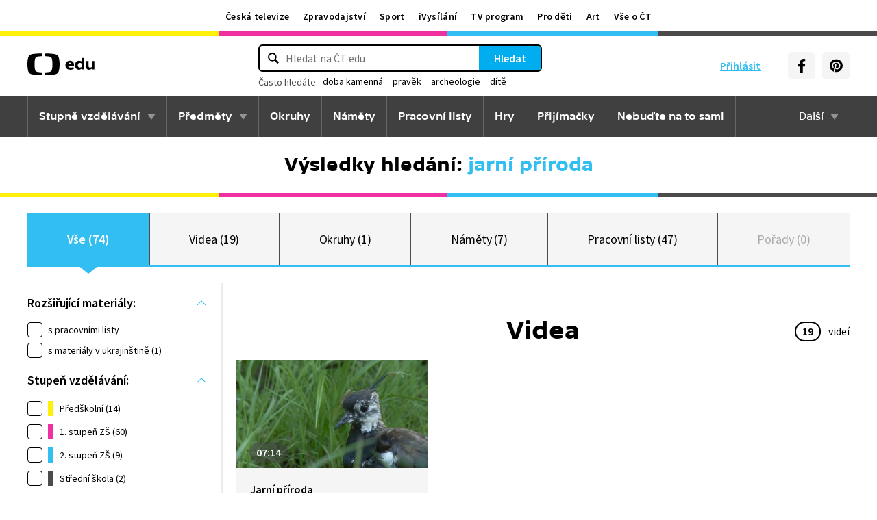

--- FILE ---
content_type: text/plain; charset=utf-8
request_url: https://events.getsitectrl.com/api/v1/events?query=q%3Djarn%25C3%25AD%2Bp%25C5%2599%25C3%25ADroda
body_size: 559
content:
{"id":"66facbd997b4c58c","user_id":"66facbd997fd0b9c","time":1769177310814,"token":"1769177310.8697344b7bfa3f75f67cbaf8c807ffaf.503a627d4248cc820c1e2cf1c5b2112b","geo":{"ip":"18.188.113.136","geopath":"147015:147763:220321:","geoname_id":4509177,"longitude":-83.0061,"latitude":39.9625,"postal_code":"43215","city":"Columbus","region":"Ohio","state_code":"OH","country":"United States","country_code":"US","timezone":"America/New_York"},"ua":{"platform":"Desktop","os":"Mac OS","os_family":"Mac OS X","os_version":"10.15.7","browser":"Other","browser_family":"ClaudeBot","browser_version":"1.0","device":"Spider","device_brand":"Spider","device_model":"Desktop"},"utm":{}}